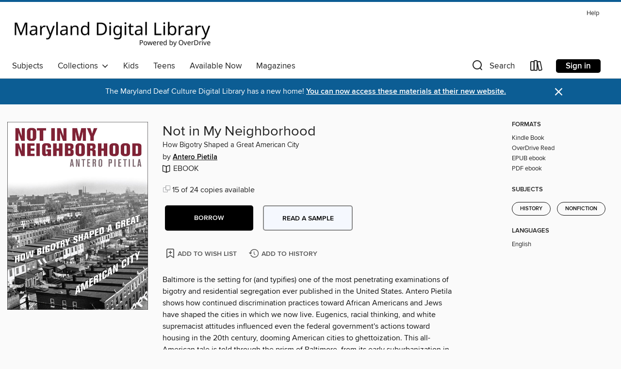

--- FILE ---
content_type: text/css; charset=utf-8
request_url: https://maryland.overdrive.com/assets/v3/css/45b2cd3100fbdebbdb6e3d5fa7e06ec7/colors.css?primary=%23b20000&primaryR=178&primaryG=0&primaryB=0&primaryFontColor=%23fff&secondary=%230c5d94&secondaryR=12&secondaryG=93&secondaryB=148&secondaryFontColor=%23fff&bannerIsSecondaryColor=false&defaultColor=%23222
body_size: 1582
content:
.primary-color{color:#b20000!important}.primary-fill{fill:#b20000!important}.primary-background{background-color:#b20000}.primary-font{color:#fff}.primary-font-highlight-box:before{content:'';position:absolute;display:block;top:0;bottom:0;left:0;right:0;background:#fff;opacity:.08}.primary-font-highlight-box:after{content:'';position:absolute;display:block;top:0;bottom:0;left:0;right:0;border:1px dashed #fff;opacity:.28}.secondary-font-highlight-box:before{content:'';position:absolute;display:block;top:0;bottom:0;left:0;right:0;background:#fff;opacity:.08}.secondary-font-highlight-box:after{content:'';position:absolute;display:block;top:0;bottom:0;left:0;right:0;border:1px dashed #fff;opacity:.28}.Hero .Hero-banner{background:#b20000!important}.Campaign{background:#b20000!important}.Campaign-title{color:#fff}.Campaign-monochrome-svg{fill:#fff}.Campaign-featuredTitle,.Campaign-featuredTitle:hover{color:#fff}.Campaign-author,.Campaign-author:hover{color:#fff}.Campaign-author:hover,.Campaign-learnMoreLink{color:#fff}.Campaign-description{color:#fff}.kindle-trouble-container .od-format-button{color:#fff!important}.button.place-a-hold.Button-holdButton{border:2px solid}.button.place-a-hold.Button-holdButton:hover{border:2px solid}.AccountPageMenu-tabListItem{border-color:#b20000!important}.primary-color-hover:hover{color:#b20000!important}.primary-color-focus:focus{color:#b20000!important}.secondary-color{color:#0c5d94!important}.secondary-fill{fill:#0c5d94!important}.secondary-color-hoverable{color:#0c5d94}.secondary-color-hoverable:focus,.secondary-color-hoverable:hover{color:#094a76}.secondary-background{background:#0c5d94!important;color:#fff!important}.secondary-color-hover:hover{color:#0c5d94!important}.secondary-background-hover:hover{background:#0c5d94!important}.secondary-color-focus:focus{color:#0c5d94!important}.secondary-border-color{border-color:#0c5d94!important}.secondary-underline{color:#0c5d94!important;text-decoration:underline}.button.outline[disabled],.button.outline[disabled]:focus,.button.outline[disabled]:hover{color:#666!important;border-color:#666;background:0 0}.spinner{border-bottom:4px solid rgba(255,255,255,.2);border-left:4px solid rgba(255,255,255,.2);border-right:4px solid rgba(255,255,255,.2);border-top:4px solid rgba(255,255,255,.8)}.MergedSite .Header,.nav-container{border-top:4px solid #0c5d94;background-color:#fff}.notificationDotContainer{background-color:#fff}.BrowseFormats .BrowseFormats-link.is-active:after,.BrowseFormats .BrowseFormats-link:after{background-color:#b20000}.icon-account.expanded{color:#0c5d94!important}.top-bar-section li:not(.has-form) a:not(.button):not(.close-advantage-tout){color:#222;background-color:#fff}.top-bar-section .open li:not(.has-form) a:not(.button):not(.close-advantage-tout){color:#222;background-color:#fff}.notification-bell-svg{fill:#222;stroke:#222}.top-bar-section ul li{color:#222;background:0 0}.top-bar-section ul li:hover{background:0 0}.top-bar-section ul .open li:not(.has-form) a:not(.button):not(.close-advantage-tout){color:#222;background-color:#fff}.content.f-dropdown div h2,.content.f-dropdown div li h2{color:#b20000}.title-details .loan-button-audiobook .accordion .accordion-navigation a.primary:focus{box-shadow:none;color:#fff}.title-details .loan-button-audiobook .accordion .accordion-navigation a.primary:hover{color:#fff}.top-bar.expanded .toggle-topbar.menu-icon{color:#0c5d94}nav.top-bar{background-color:#fff}nav.top-bar li.search-icon i.expanded{color:#0c5d94}.top-bar.expanded .toggle-topbar.browse a{color:#0c5d94}ul#lending-period-options-mobile.f-dropdown li a:after,ul#lending-period-options-mobile.f-dropdown li a:hover,ul#lending-period-options.f-dropdown li a:after,ul#lending-period-options.f-dropdown li a:hover{color:#0c5d94}ul.pagination li.current a:focus,ul.pagination li.current a:hover,ul.pagination li.current button:focus,ul.pagination li.current button:hover{background:#b20000}.Toaster-toast:not(.is-burnt),.sample-only-banner{background-color:#0c5d94;color:#fff}.sample-only-banner__message h1,.sample-only-banner__message h2,.sample-only-banner__message h3,.sample-only-banner__message h4,.sample-only-banner__message h5,.sample-only-banner__message h6{color:#fff}.accordion-navigation .content a li:hover{color:#0c5d94}.library-card-sign-up a:hover{color:#b20000}span.selected,span.selected:hover{border-color:#0c5d94}.collection-link.primary-color-hover:hover span.selected{border-color:#b20000}.Autocompletions .Autocompletions-item.is-active{border-left:solid 2px #0c5d94!important}[dir=rtl] .Autocompletions .Autocompletions-item.is-active{border-left:inherit!important;border-right:solid 2px #0c5d94!important}.media-container.list-view ul li .title-container .title-contents .title-header-bar.available-title a{color:#fff;background:#0c5d94}.Nav-searchIcon--desktop.is-selected{border-bottom:2px solid #0c5d94}.Nav-collectionsDropLink.open .Nav-collectionsDropArrow{color:#0c5d94!important}.MobileNav-roomLibraryName,.Nav-room-logo--desktop{color:#0c5d94!important}.DesktopNavLinks .DesktopNavLinks-link{color:#222}.Nav-accountDropArrow{color:#222}.Nav-collectionsDropArrow{color:#222}.Nav-searchIcon--desktop{color:#222}.Nav-bookshelfIcon--desktop{color:#222}.Nav-advancedSearch{color:#222}.Nav-advancedSearch:hover{color:#222}.Nav-advancedSearch:focus{color:#222}.Nav-advancedSearchCaret{color:#222}.getACardPromoHeader p{color:#222}.MobileNav{background-color:#fff;color:#222}.MobileNav-bookshelfIcon{color:#222}.MobileNav-hamburgerIcon{color:#222}.MobileNav-submitSearch{color:#222}.MobileNav-advancedSearch{color:#000;background-color:#fff}.MobileNav-searchInput{background:0 0!important}.Nav .Nav-searchBar{border-bottom:1px solid #ccc}.MobileNav-roomLogo,.Nav-room-sub-logo--desktop{color:#666}a.Nav-backToMainCollection{color:#222}a.Nav-backToMainCollection:hover{color:#222}.Nav-topRightLink:not(:first-child){border-left:1px solid #cdccd1}[dir=rtl] .Nav-topRightLink:not(:first-child){border-left:inherit;border-right:1px solid #cdccd1}.search-bar input{background:#fff!important}.MobileNav-clearSearchIcon,.Nav-clearSearch{background:#555}p.advantage-tout-text{color:#222}p.advantage-tout-text:hover{color:#222}

--- FILE ---
content_type: image/svg+xml
request_url: https://lightning.od-cdn.com/static/react/static/media/en-white.61a01ba6f818e9a2daf286f3e5cd8c1a.svg
body_size: 6112
content:
<svg width="160" height="48" viewBox="0 0 160 48" fill="none" xmlns="http://www.w3.org/2000/svg">
<rect width="160" height="48" rx="8" fill="white"/>
<path d="M37.0855 24.1986C37.0871 23.0786 37.3818 21.9785 37.9402 21.0076C38.4986 20.0367 39.3012 19.2288 40.2685 18.6641C39.6662 17.7916 38.8664 17.0736 37.9342 16.5686C37.002 16.0637 35.9637 15.786 34.9039 15.7582C32.6507 15.4721 30.4959 17.0726 29.3694 17.0726C28.2428 17.0726 26.5082 15.7761 24.6395 15.7761C23.4079 15.8165 22.2075 16.1743 21.1548 16.815C20.1021 17.4557 19.2328 18.3575 18.6312 19.433C16.0114 23.9035 17.9785 30.502 20.4194 34.0606C21.6354 35.8488 23.1017 37.8158 25.0151 37.7175C26.9284 37.6191 27.5454 36.5015 29.7985 36.5015C32.0517 36.5015 32.7044 37.7175 34.582 37.628C36.4596 37.5386 37.8633 35.8398 38.9899 34.0516C39.879 32.7891 40.5723 31.3995 41.0464 29.9298C39.8634 29.5185 38.842 28.7414 38.1299 27.7111C37.4178 26.6808 37.0521 25.4506 37.0855 24.1986Z" fill="black"/>
<path d="M33.4555 13.4157C34.5437 12.1038 35.082 10.4216 34.9576 8.72168C33.281 8.88642 31.7333 9.69391 30.6391 10.9748C30.1001 11.5802 29.6892 12.2883 29.4311 13.0565C29.1729 13.8248 29.0729 14.6374 29.137 15.4453C29.9633 15.4551 30.7812 15.2776 31.5291 14.9261C32.2771 14.5745 32.9357 14.0582 33.4555 13.4157Z" fill="black"/>
<path d="M62.1648 31.2269H56.2828L54.8737 35.391H52.3879L57.9295 19.9776H60.5103L66.0518 35.391H63.5739L62.1648 31.2269ZM56.8924 29.3032H61.5552L59.2278 22.5346L56.8924 29.3032Z" fill="black"/>
<path d="M78.1323 29.7703C78.1323 33.2693 76.2561 35.5097 73.4378 35.5097C72.7232 35.5472 72.0125 35.383 71.3868 35.0358C70.7611 34.6887 70.2456 34.1726 69.8992 33.5464H69.8437V39.088H67.54V24.1496H69.7725V26.0178H69.8121C70.176 25.3949 70.7012 24.8816 71.3323 24.5319C71.9634 24.1822 72.6771 24.0091 73.3982 24.0308C76.2482 24.0308 78.1323 26.3187 78.1323 29.7703ZM75.7573 29.7703C75.7573 27.4982 74.5778 26.002 72.7887 26.002C70.9995 26.002 69.8358 27.5299 69.8358 29.7703C69.8358 32.0106 71.0233 33.5543 72.7887 33.5543C74.554 33.5543 75.7573 32.074 75.7573 29.7703Z" fill="black"/>
<path d="M90.4977 29.7703C90.4977 33.2694 88.6294 35.5097 85.8111 35.5097C85.0964 35.5481 84.3853 35.3843 83.7594 35.0371C83.1335 34.6898 82.6181 34.1732 82.2724 33.5464H82.1854V39.088H79.9133V24.1496H82.1854V26.0179C82.5487 25.3943 83.0737 24.8805 83.705 24.5308C84.3362 24.181 85.0502 24.0083 85.7715 24.0308C88.6215 24.0308 90.4977 26.3187 90.4977 29.7703ZM88.1227 29.7703C88.1227 27.4982 86.9432 26.002 85.1461 26.002C83.3491 26.002 82.1854 27.5299 82.1854 29.7703C82.1854 32.0106 83.3728 33.5544 85.1303 33.5544C86.8878 33.5544 88.1306 32.074 88.1306 29.7703H88.1227Z" fill="black"/>
<path d="M98.6834 31.0686C98.8576 32.5965 100.338 33.6019 102.373 33.6019C104.407 33.6019 105.713 32.5965 105.713 31.227C105.713 30.0316 104.866 29.3112 102.871 28.852L100.868 28.3691C98.0343 27.6883 96.7281 26.3583 96.7281 24.2129C96.7281 21.553 99.0476 19.7243 102.333 19.7243C105.618 19.7243 107.827 21.553 107.874 24.2129H105.5C105.365 22.6772 104.09 21.7509 102.23 21.7509C100.37 21.7509 99.0634 22.6851 99.0634 24.0546C99.0634 25.1471 99.8551 25.7883 101.866 26.2792L103.56 26.6987C106.727 27.4429 108.041 28.7174 108.041 30.9736C108.041 33.8552 105.745 35.6602 102.088 35.6602C98.6676 35.6602 96.356 33.8948 96.2056 31.1082L98.6834 31.0686Z" fill="black"/>
<path d="M113.131 21.4896V24.1496H115.268V25.9783H113.131V32.1769C113.131 33.1427 113.558 33.586 114.501 33.586C114.765 33.5873 115.03 33.5714 115.292 33.5385V35.3514C114.87 35.4315 114.44 35.4686 114.01 35.4622C111.73 35.4622 110.843 34.6072 110.843 32.4223V25.9783H109.181V24.1496H110.811V21.4896H113.131Z" fill="black"/>
<path d="M116.511 29.7703C116.511 26.2395 118.593 24.015 121.839 24.015C125.085 24.015 127.175 26.2395 127.175 29.7703C127.175 33.301 125.109 35.5335 121.839 35.5335C118.57 35.5335 116.511 33.3248 116.511 29.7703ZM124.824 29.7703C124.824 27.3479 123.707 25.915 121.839 25.915C119.971 25.915 118.862 27.3558 118.862 29.7703C118.862 32.1848 119.971 33.6335 121.839 33.6335C123.707 33.6335 124.824 32.2086 124.824 29.7703Z" fill="black"/>
<path d="M129.075 24.1496H131.268V26.0654H131.323C131.473 25.4682 131.824 24.9409 132.317 24.5719C132.81 24.2029 133.415 24.0147 134.03 24.0387C134.296 24.0366 134.562 24.0632 134.822 24.1179V26.3187C134.486 26.2155 134.136 26.1674 133.785 26.1762C133.169 26.1526 132.569 26.3745 132.116 26.793C131.663 27.2116 131.395 27.7926 131.37 28.4086C131.359 28.5271 131.359 28.6464 131.37 28.7649V35.4306H129.059L129.075 24.1496Z" fill="black"/>
<path d="M145.462 32.0898C145.153 34.1323 143.166 35.5335 140.625 35.5335C137.355 35.5335 135.321 33.3406 135.321 29.8257C135.321 26.3108 137.363 24.015 140.53 24.015C143.696 24.015 145.596 26.1525 145.596 29.5566V30.3482H137.68V30.4907C137.614 31.2618 137.856 32.0277 138.353 32.621C138.85 33.2143 139.561 33.5869 140.332 33.6573H140.704C141.249 33.7074 141.797 33.5805 142.264 33.2953C142.732 33.0101 143.095 32.5819 143.301 32.074L145.462 32.0898ZM137.664 28.7412H143.285C143.305 28.3865 143.255 28.0314 143.138 27.6961C143.021 27.3607 142.839 27.0518 142.602 26.7871C142.365 26.5223 142.078 26.3069 141.758 26.1532C141.438 25.9995 141.09 25.9104 140.736 25.8912H140.53C139.779 25.8869 139.058 26.1788 138.521 26.7035C137.985 27.2282 137.677 27.9433 137.664 28.6937V28.7412Z" fill="black"/>
<path d="M55.7998 8.36414C56.2294 8.33291 56.6609 8.38687 57.0696 8.52291C57.4782 8.65896 57.856 8.87441 58.1811 9.15689C58.5063 9.43937 58.7724 9.78331 58.9642 10.1689C59.156 10.5546 59.2698 10.9743 59.2989 11.4041C59.3226 11.6172 59.3226 11.8322 59.2989 12.0453C59.2989 14.4202 58.0164 15.774 55.8156 15.774H53.124V8.36414H55.7998ZM54.2719 14.6973H55.6652C56.281 14.7237 56.8829 14.5098 57.3438 14.1006C57.8047 13.6914 58.0885 13.119 58.1352 12.5045C58.151 12.3465 58.151 12.1874 58.1352 12.0295C58.1775 11.7258 58.1595 11.4167 58.082 11.1201C58.0046 10.8234 57.8693 10.5449 57.6839 10.3007C57.4985 10.0565 57.2667 9.85129 57.0018 9.69693C56.7369 9.54256 56.4441 9.44206 56.1402 9.40119C55.9902 9.38521 55.839 9.38521 55.689 9.40119H54.2719V14.6973Z" fill="black"/>
<path d="M60.5815 12.9794C60.5143 12.2792 60.728 11.581 61.1756 11.0383C61.6232 10.4957 62.2681 10.1531 62.9683 10.0859C63.6685 10.0187 64.3667 10.2325 64.9094 10.6801C65.452 11.1277 65.7946 11.7725 65.8618 12.4727C65.8776 12.6413 65.8776 12.8109 65.8618 12.9794C65.9289 13.6796 65.7152 14.3778 65.2676 14.9205C64.82 15.4631 64.1752 15.8057 63.4749 15.8729C62.7747 15.9401 62.0765 15.7263 61.5339 15.2787C60.9912 14.8311 60.6487 14.1863 60.5815 13.4861C60.5656 13.3175 60.5656 13.1479 60.5815 12.9794ZM64.7218 12.9794C64.7218 11.7682 64.1756 11.0557 63.2256 11.0557C62.2756 11.0557 61.7214 11.7682 61.7214 12.9794C61.7214 14.1906 62.2598 14.9031 63.2256 14.9031C64.1914 14.9031 64.7218 14.1906 64.7218 12.9794Z" fill="black"/>
<path d="M72.8678 15.774H71.7199L70.5641 11.6574H70.4849L69.3291 15.774H68.1971L66.6138 10.1771H67.73L68.775 14.444H68.8541L70.0099 10.1771H71.1024L72.2186 14.444H72.2978L73.2953 10.1771H74.4036L72.8678 15.774Z" fill="black"/>
<path d="M75.7017 10.185H76.7625V11.0716H76.8416C76.982 10.7524 77.2182 10.4849 77.5175 10.3061C77.8169 10.1274 78.1645 10.0463 78.512 10.0741C78.7504 10.0547 78.9903 10.0829 79.2178 10.157C79.4452 10.2311 79.6557 10.3497 79.8369 10.5059C80.0181 10.662 80.1664 10.8526 80.2733 11.0666C80.3802 11.2806 80.4435 11.5138 80.4595 11.7524C80.4753 11.8865 80.4753 12.0221 80.4595 12.1562V15.774H79.3512V12.4332C79.3512 11.5387 78.9633 11.0874 78.1479 11.0874C77.9792 11.0779 77.8102 11.1019 77.6509 11.1582C77.4916 11.2145 77.345 11.3019 77.2198 11.4153C77.0946 11.5288 76.9931 11.666 76.9214 11.819C76.8497 11.972 76.8091 12.1378 76.8021 12.3066C76.7938 12.3723 76.7938 12.4388 76.8021 12.5045V15.774H75.7017V10.185Z" fill="black"/>
<path d="M82.1853 8H83.2857V15.774H82.1853V8Z" fill="black"/>
<path d="M84.8454 12.9794C84.7921 12.6233 84.8119 12.2601 84.9035 11.9119C84.9951 11.5638 85.1567 11.2379 85.3784 10.9542C85.6 10.6704 85.8771 10.4348 86.1928 10.2617C86.5085 10.0885 86.8561 9.98148 87.2145 9.94704C87.5729 9.9126 87.9345 9.95149 88.2774 10.0614C88.6203 10.1712 88.9372 10.3497 89.2088 10.5861C89.4805 10.8224 89.7011 11.1115 89.8574 11.4359C90.0137 11.7603 90.1022 12.1131 90.1177 12.4728C90.1336 12.6413 90.1336 12.8109 90.1177 12.9794C90.1698 13.3344 90.1494 13.6962 90.0576 14.043C89.9658 14.3898 89.8046 14.7144 89.5838 14.9971C89.3629 15.2798 89.087 15.5147 88.7727 15.6877C88.4585 15.8607 88.1124 15.9682 87.7554 16.0036C87.3984 16.0389 87.0379 16.0015 86.6958 15.8936C86.3537 15.7856 86.037 15.6094 85.765 15.3755C85.4929 15.1416 85.2712 14.855 85.1131 14.533C84.955 14.2109 84.864 13.8602 84.8454 13.5019C84.8295 13.3281 84.8295 13.1532 84.8454 12.9794ZM88.9857 12.9794C88.9857 11.7682 88.4395 11.0557 87.4816 11.0557C86.5237 11.0557 85.9853 11.7682 85.9853 12.9794C85.9853 14.1906 86.5237 14.9031 87.4816 14.9031C88.4395 14.9031 88.9857 14.1906 88.9857 12.9794Z" fill="black"/>
<path d="M91.2815 14.1986C91.2815 13.1853 92.0256 12.6153 93.3635 12.5282L94.8756 12.4411V11.9661C94.8756 11.3724 94.4877 11.0399 93.7356 11.0399C93.1181 11.0399 92.6906 11.2616 92.564 11.6574H91.4952C91.6061 10.6995 92.5086 10.0741 93.7831 10.0741C95.1843 10.0741 95.976 10.7707 95.976 11.9582V15.774H94.9072V14.9823H94.8518C94.673 15.2619 94.4238 15.4895 94.1293 15.6424C93.8347 15.7952 93.5051 15.8679 93.1735 15.8531C92.9531 15.8773 92.7301 15.8578 92.5172 15.7956C92.3043 15.7335 92.1058 15.6299 91.933 15.4909C91.7602 15.352 91.6165 15.1803 91.5101 14.9857C91.4038 14.7911 91.3368 14.5774 91.3132 14.3569C91.299 14.3049 91.2884 14.252 91.2815 14.1986ZM94.8756 13.7157V13.2486L93.506 13.3357C92.7144 13.3832 92.3898 13.6444 92.3898 14.1273C92.3898 14.6102 92.8252 14.919 93.4269 14.919C93.7694 14.9501 94.1105 14.8457 94.377 14.6281C94.6434 14.4105 94.8139 14.0971 94.8518 13.7553V13.7157H94.8756Z" fill="black"/>
<path d="M97.4248 12.9795C97.4248 11.2141 98.3352 10.09 99.7443 10.09C100.094 10.0735 100.442 10.1571 100.746 10.331C101.05 10.5048 101.299 10.7617 101.462 11.0716H101.541V8H102.65V15.774H101.589V14.8953H101.502C101.327 15.2019 101.071 15.4548 100.763 15.6265C100.455 15.7982 100.105 15.882 99.7523 15.869C98.3194 15.869 97.4248 14.7528 97.4248 12.9795ZM98.5648 12.9795C98.5648 14.1669 99.1268 14.8794 100.061 14.8794C100.995 14.8794 101.565 14.1511 101.565 12.9795C101.565 11.8078 100.979 11.0795 100.061 11.0795C99.1427 11.0795 98.5648 11.7999 98.5648 12.9795Z" fill="black"/>
<path d="M107.209 12.9794C107.156 12.6233 107.176 12.2601 107.268 11.9119C107.359 11.5638 107.521 11.2379 107.742 10.9542C107.964 10.6704 108.241 10.4348 108.557 10.2617C108.873 10.0885 109.22 9.98148 109.579 9.94704C109.937 9.9126 110.299 9.95149 110.641 10.0614C110.984 10.1712 111.301 10.3497 111.573 10.5861C111.844 10.8224 112.065 11.1115 112.221 11.4359C112.378 11.7603 112.466 12.1131 112.482 12.4728C112.505 12.6408 112.505 12.8114 112.482 12.9794C112.535 13.3355 112.515 13.6987 112.424 14.0469C112.332 14.3951 112.17 14.721 111.949 15.0047C111.727 15.2884 111.45 15.524 111.134 15.6972C110.819 15.8703 110.471 15.9774 110.113 16.0118C109.754 16.0462 109.393 16.0073 109.05 15.8975C108.707 15.7876 108.39 15.6091 108.118 15.3728C107.847 15.1365 107.626 14.8473 107.47 14.5229C107.313 14.1986 107.225 13.8458 107.209 13.4861C107.194 13.3176 107.194 13.1479 107.209 12.9794ZM111.35 12.9794C111.35 11.7682 110.803 11.0557 109.853 11.0557C108.904 11.0557 108.349 11.7682 108.349 12.9794C108.349 14.1906 108.888 14.9031 109.853 14.9031C110.819 14.9031 111.35 14.1986 111.35 12.9794Z" fill="black"/>
<path d="M113.962 10.1849H115.031V11.0715H115.11C115.249 10.7516 115.485 10.4834 115.785 10.3045C116.085 10.1256 116.433 10.045 116.78 10.074C117.019 10.0557 117.258 10.0846 117.485 10.1591C117.712 10.2337 117.922 10.3523 118.103 10.5083C118.284 10.6642 118.432 10.8544 118.54 11.0679C118.647 11.2814 118.711 11.514 118.728 11.7523C118.744 11.8864 118.744 12.022 118.728 12.1561V15.7739H117.627V12.4331C117.627 11.5386 117.24 11.0873 116.424 11.0873C116.256 11.0788 116.087 11.1036 115.928 11.1603C115.769 11.217 115.623 11.3045 115.498 11.4177C115.373 11.531 115.272 11.6677 115.2 11.8203C115.128 11.9728 115.086 12.138 115.078 12.3065C115.074 12.3724 115.074 12.4385 115.078 12.5044V15.7739H113.97L113.962 10.1849Z" fill="black"/>
<path d="M124.934 8.79156V10.2086H126.146V11.1428H124.934V14.0164C124.934 14.5943 125.172 14.8556 125.726 14.8556C125.863 14.8635 126.001 14.8635 126.138 14.8556V15.7739C125.942 15.808 125.743 15.8266 125.544 15.8293C124.317 15.8293 123.826 15.3939 123.826 14.3173V11.1507H122.955V10.2086H123.85V8.79156H124.934Z" fill="black"/>
<path d="M127.666 8H128.758V11.0874H128.845C128.991 10.765 129.232 10.4953 129.537 10.3154C129.842 10.1354 130.194 10.0539 130.547 10.082C131.035 10.0561 131.514 10.225 131.877 10.5516C132.241 10.8781 132.46 11.3356 132.487 11.8237C132.498 11.9395 132.498 12.0562 132.487 12.172V15.7819H131.386V12.4411C131.386 11.5466 130.967 11.0953 130.191 11.0953C130.02 11.0802 129.847 11.0992 129.683 11.1512C129.519 11.2033 129.368 11.2873 129.236 11.3985C129.105 11.5097 128.998 11.6459 128.92 11.799C128.842 11.9522 128.795 12.1193 128.782 12.2907C128.774 12.3644 128.774 12.4387 128.782 12.5124V15.774H127.681L127.666 8Z" fill="black"/>
<path d="M138.915 14.2699C138.758 14.7742 138.431 15.2081 137.988 15.4971C137.546 15.786 137.017 15.912 136.493 15.8532C135.82 15.8702 135.168 15.6197 134.68 15.1567C134.191 14.6937 133.907 14.0559 133.888 13.3832C133.872 13.2438 133.872 13.1031 133.888 12.9637C133.798 12.2867 133.98 11.6017 134.394 11.0587C134.808 10.5156 135.42 10.1587 136.097 10.0662H136.461C138.044 10.0662 138.955 11.1349 138.955 12.8845V13.2724H134.996V13.3357C134.966 13.724 135.09 14.1085 135.342 14.4053C135.595 14.702 135.954 14.8867 136.342 14.919H136.485C136.748 14.9536 137.016 14.9079 137.253 14.7879C137.491 14.6678 137.686 14.479 137.815 14.2461L138.915 14.2699ZM135.036 12.4649H137.854C137.868 12.2881 137.847 12.1102 137.792 11.9415C137.737 11.7729 137.65 11.6167 137.534 11.4821C137.419 11.3474 137.278 11.237 137.119 11.157C136.961 11.0771 136.788 11.0292 136.611 11.0162H136.485C136.106 11.012 135.741 11.1578 135.47 11.4219C135.198 11.6859 135.042 12.0467 135.036 12.4253V12.4649Z" fill="black"/>
</svg>


--- FILE ---
content_type: application/javascript
request_url: https://lightning.od-cdn.com/static/react/static/js/9810.c4bb0f68.chunk.js
body_size: 342
content:
(self.webpackChunklightning_client=self.webpackChunklightning_client||[]).push([[9810],{19810:function(e){e.exports=function(){"use strict";return{name:"en",weekdays:"Sunday_Monday_Tuesday_Wednesday_Thursday_Friday_Saturday".split("_"),months:"January_February_March_April_May_June_July_August_September_October_November_December".split("_"),ordinal:function(e){var n=["th","st","nd","rd"],r=e%100;return"["+e+(n[(r-20)%10]||n[r]||n[0])+"]"}}}()}}]);
//# sourceMappingURL=9810.c4bb0f68.chunk.js.map